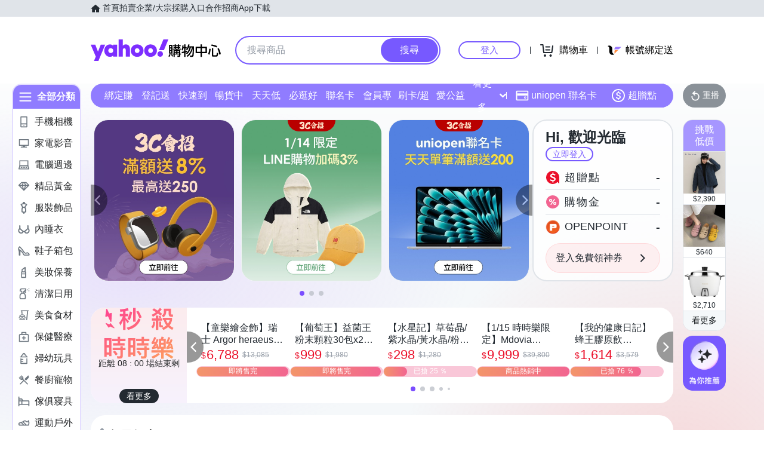

--- FILE ---
content_type: application/javascript; charset=utf-8
request_url: https://bw.scupio.com/ssp/initid.aspx?mode=L&cb=0.7210372348812997&mid=0
body_size: 248
content:
cb({'id':'CZL20260115080226827392'});